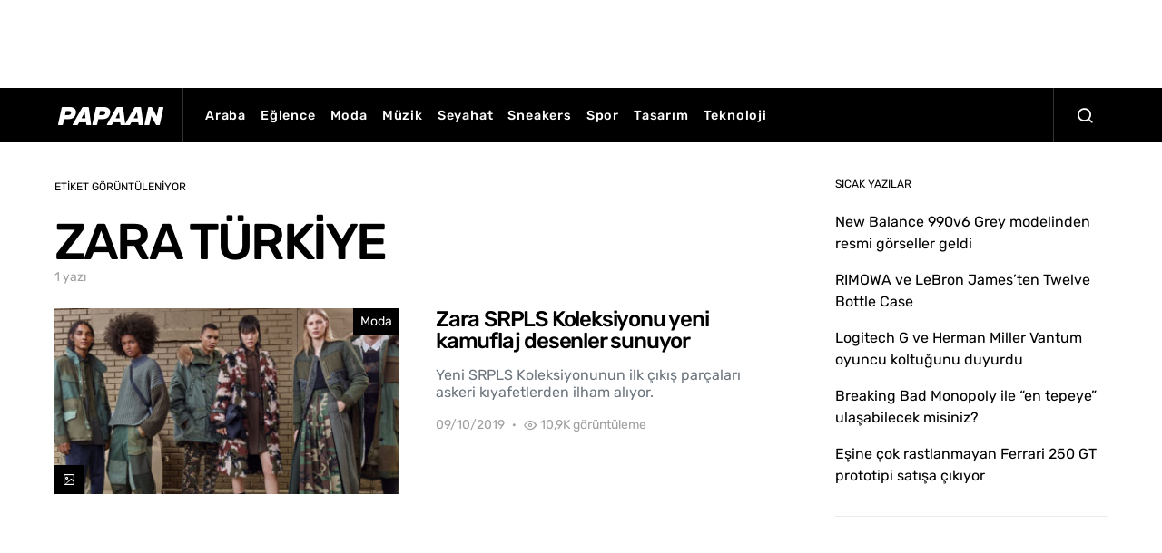

--- FILE ---
content_type: text/html; charset=UTF-8
request_url: https://papaan.com/etiket/zara-turkiye/
body_size: 11798
content:
<!doctype html><html lang="tr" class="wf-loading"><head><style>img.lazy{min-height:1px}</style><link href="https://papaan.com/wp-content/plugins/w3-total-cache/pub/js/lazyload.min.js" as="script"><meta charset="UTF-8"><meta name="viewport" content="width=device-width, initial-scale=1"><link rel="profile" href="http://gmpg.org/xfn/11"><meta name='robots' content='index, follow, max-image-preview:large, max-snippet:-1, max-video-preview:-1' /><link media="all" href="https://papaan.com/wp-content/cache/autoptimize/css/autoptimize_f53f4956e7a8e43159843e9003bbba9e.css" rel="stylesheet"><link media="screen" href="https://papaan.com/wp-content/cache/autoptimize/css/autoptimize_4773cc3f2db0f7eeb0d9cf763ae5f363.css" rel="stylesheet"><title>Güncel ve popüler ZARA TÜRKİYE yazıları ve haberleri - PAPAAN</title><meta name="description" content="PAPAAN.com&#039;da güncel ve popüler ZARA TÜRKİYE hakkındaki yazılara ulaşın." /><link rel="canonical" href="https://papaan.com/etiket/zara-turkiye/" /><meta property="og:locale" content="tr_TR" /><meta property="og:type" content="article" /><meta property="og:title" content="Güncel ve popüler ZARA TÜRKİYE yazıları ve haberleri - PAPAAN" /><meta property="og:description" content="PAPAAN.com&#039;da güncel ve popüler ZARA TÜRKİYE hakkındaki yazılara ulaşın." /><meta property="og:url" content="https://papaan.com/etiket/zara-turkiye/" /><meta property="og:site_name" content="PAPAAN" /><meta name="twitter:card" content="summary_large_image" /><meta name="twitter:site" content="@papaancom" /> <script type="application/ld+json" class="yoast-schema-graph">{"@context":"https://schema.org","@graph":[{"@type":"CollectionPage","@id":"https://papaan.com/etiket/zara-turkiye/","url":"https://papaan.com/etiket/zara-turkiye/","name":"Güncel ve popüler ZARA TÜRKİYE yazıları ve haberleri - PAPAAN","isPartOf":{"@id":"https://papaan.com/#website"},"primaryImageOfPage":{"@id":"https://papaan.com/etiket/zara-turkiye/#primaryimage"},"image":{"@id":"https://papaan.com/etiket/zara-turkiye/#primaryimage"},"thumbnailUrl":"https://papaan.com/wp-content/uploads/2019/10/zara-srpls-cllctn-03-drop-01-header.jpg","description":"PAPAAN.com'da güncel ve popüler ZARA TÜRKİYE hakkındaki yazılara ulaşın.","breadcrumb":{"@id":"https://papaan.com/etiket/zara-turkiye/#breadcrumb"},"inLanguage":"tr"},{"@type":"ImageObject","inLanguage":"tr","@id":"https://papaan.com/etiket/zara-turkiye/#primaryimage","url":"https://papaan.com/wp-content/uploads/2019/10/zara-srpls-cllctn-03-drop-01-header.jpg","contentUrl":"https://papaan.com/wp-content/uploads/2019/10/zara-srpls-cllctn-03-drop-01-header.jpg","width":1200,"height":675},{"@type":"BreadcrumbList","@id":"https://papaan.com/etiket/zara-turkiye/#breadcrumb","itemListElement":[{"@type":"ListItem","position":1,"name":"Home","item":"https://papaan.com/"},{"@type":"ListItem","position":2,"name":"ZARA TÜRKİYE"}]},{"@type":"WebSite","@id":"https://papaan.com/#website","url":"https://papaan.com/","name":"PAPAAN","description":"İlgimizi &ccedil;eken haberlerden sizi de haberdar ediyoruz.","publisher":{"@id":"https://papaan.com/#organization"},"potentialAction":[{"@type":"SearchAction","target":{"@type":"EntryPoint","urlTemplate":"https://papaan.com/?s={search_term_string}"},"query-input":{"@type":"PropertyValueSpecification","valueRequired":true,"valueName":"search_term_string"}}],"inLanguage":"tr"},{"@type":"Organization","@id":"https://papaan.com/#organization","name":"PAPAAN","url":"https://papaan.com/","logo":{"@type":"ImageObject","inLanguage":"tr","@id":"https://papaan.com/#/schema/logo/image/","url":"https://papaan.com/wp-content/uploads/2020/02/papaan-favicon-20.jpg","contentUrl":"https://papaan.com/wp-content/uploads/2020/02/papaan-favicon-20.jpg","width":512,"height":512,"caption":"PAPAAN"},"image":{"@id":"https://papaan.com/#/schema/logo/image/"},"sameAs":["https://www.facebook.com/papaantr","https://x.com/papaancom","https://www.instagram.com/papaancom","https://www.linkedin.com/company/papaan","https://www.pinterest.com/papaancom"]}]}</script> <link rel='dns-prefetch' href='//pagead2.googlesyndication.com' /><link rel='dns-prefetch' href='//www.googletagmanager.com' /><link rel="alternate" type="application/rss+xml" title="PAPAAN &raquo; akışı" href="https://papaan.com/feed/" /><link rel="alternate" type="application/rss+xml" title="PAPAAN &raquo; yorum akışı" href="https://papaan.com/comments/feed/" /><link rel="alternate" type="application/rss+xml" title="PAPAAN &raquo; ZARA TÜRKİYE etiket akışı" href="https://papaan.com/etiket/zara-turkiye/feed/" /> <script type="text/javascript">window._wpemojiSettings = {"baseUrl":"https:\/\/s.w.org\/images\/core\/emoji\/16.0.1\/72x72\/","ext":".png","svgUrl":"https:\/\/s.w.org\/images\/core\/emoji\/16.0.1\/svg\/","svgExt":".svg","source":{"concatemoji":"https:\/\/papaan.com\/wp-includes\/js\/wp-emoji-release.min.js?ver=6.8.3"}};
/*! This file is auto-generated */
!function(s,n){var o,i,e;function c(e){try{var t={supportTests:e,timestamp:(new Date).valueOf()};sessionStorage.setItem(o,JSON.stringify(t))}catch(e){}}function p(e,t,n){e.clearRect(0,0,e.canvas.width,e.canvas.height),e.fillText(t,0,0);var t=new Uint32Array(e.getImageData(0,0,e.canvas.width,e.canvas.height).data),a=(e.clearRect(0,0,e.canvas.width,e.canvas.height),e.fillText(n,0,0),new Uint32Array(e.getImageData(0,0,e.canvas.width,e.canvas.height).data));return t.every(function(e,t){return e===a[t]})}function u(e,t){e.clearRect(0,0,e.canvas.width,e.canvas.height),e.fillText(t,0,0);for(var n=e.getImageData(16,16,1,1),a=0;a<n.data.length;a++)if(0!==n.data[a])return!1;return!0}function f(e,t,n,a){switch(t){case"flag":return n(e,"\ud83c\udff3\ufe0f\u200d\u26a7\ufe0f","\ud83c\udff3\ufe0f\u200b\u26a7\ufe0f")?!1:!n(e,"\ud83c\udde8\ud83c\uddf6","\ud83c\udde8\u200b\ud83c\uddf6")&&!n(e,"\ud83c\udff4\udb40\udc67\udb40\udc62\udb40\udc65\udb40\udc6e\udb40\udc67\udb40\udc7f","\ud83c\udff4\u200b\udb40\udc67\u200b\udb40\udc62\u200b\udb40\udc65\u200b\udb40\udc6e\u200b\udb40\udc67\u200b\udb40\udc7f");case"emoji":return!a(e,"\ud83e\udedf")}return!1}function g(e,t,n,a){var r="undefined"!=typeof WorkerGlobalScope&&self instanceof WorkerGlobalScope?new OffscreenCanvas(300,150):s.createElement("canvas"),o=r.getContext("2d",{willReadFrequently:!0}),i=(o.textBaseline="top",o.font="600 32px Arial",{});return e.forEach(function(e){i[e]=t(o,e,n,a)}),i}function t(e){var t=s.createElement("script");t.src=e,t.defer=!0,s.head.appendChild(t)}"undefined"!=typeof Promise&&(o="wpEmojiSettingsSupports",i=["flag","emoji"],n.supports={everything:!0,everythingExceptFlag:!0},e=new Promise(function(e){s.addEventListener("DOMContentLoaded",e,{once:!0})}),new Promise(function(t){var n=function(){try{var e=JSON.parse(sessionStorage.getItem(o));if("object"==typeof e&&"number"==typeof e.timestamp&&(new Date).valueOf()<e.timestamp+604800&&"object"==typeof e.supportTests)return e.supportTests}catch(e){}return null}();if(!n){if("undefined"!=typeof Worker&&"undefined"!=typeof OffscreenCanvas&&"undefined"!=typeof URL&&URL.createObjectURL&&"undefined"!=typeof Blob)try{var e="postMessage("+g.toString()+"("+[JSON.stringify(i),f.toString(),p.toString(),u.toString()].join(",")+"));",a=new Blob([e],{type:"text/javascript"}),r=new Worker(URL.createObjectURL(a),{name:"wpTestEmojiSupports"});return void(r.onmessage=function(e){c(n=e.data),r.terminate(),t(n)})}catch(e){}c(n=g(i,f,p,u))}t(n)}).then(function(e){for(var t in e)n.supports[t]=e[t],n.supports.everything=n.supports.everything&&n.supports[t],"flag"!==t&&(n.supports.everythingExceptFlag=n.supports.everythingExceptFlag&&n.supports[t]);n.supports.everythingExceptFlag=n.supports.everythingExceptFlag&&!n.supports.flag,n.DOMReady=!1,n.readyCallback=function(){n.DOMReady=!0}}).then(function(){return e}).then(function(){var e;n.supports.everything||(n.readyCallback(),(e=n.source||{}).concatemoji?t(e.concatemoji):e.wpemoji&&e.twemoji&&(t(e.twemoji),t(e.wpemoji)))}))}((window,document),window._wpemojiSettings);</script> <link rel='stylesheet' id='dashicons-css' href='https://papaan.com/wp-includes/css/dashicons.min.css?ver=6.8.3' type='text/css' media='all' /><link rel='alternate stylesheet' id='powerkit-icons-css' href='https://papaan.com/wp-content/plugins/powerkit/assets/fonts/powerkit-icons.woff?ver=3.0.3' type='text/css' as='font' type='font/wof' crossorigin /><link rel='stylesheet' id='admin-bar-css' href='https://papaan.com/wp-includes/css/admin-bar.min.css?ver=6.8.3' type='text/css' media='all' /> <script type="text/javascript" id="jquery-core-js-extra">var csco_mega_menu = {"rest_url":"https:\/\/papaan.com\/wp-json\/csco\/v1\/menu-posts"};</script> <script type="text/javascript" src="https://papaan.com/wp-includes/js/jquery/jquery.min.js?ver=3.7.1" id="jquery-core-js"></script> <script type="text/javascript" src="//pagead2.googlesyndication.com/pagead/js/adsbygoogle.js?ver=6.8.3" id="csco_adsense-js"></script> <link rel="https://api.w.org/" href="https://papaan.com/wp-json/" /><link rel="alternate" title="JSON" type="application/json" href="https://papaan.com/wp-json/wp/v2/tags/607" /><link rel="EditURI" type="application/rsd+xml" title="RSD" href="https://papaan.com/xmlrpc.php?rsd" /> <script type="text/javascript">var ajaxurl = "https://papaan.com/wp-admin/admin-ajax.php";</script><meta name="generator" content="Site Kit by Google 1.167.0" /> <script async src="https://www.googletagmanager.com/gtag/js?id=UA-134854522-1"></script> <script>window.dataLayer = window.dataLayer || [];
  function gtag(){dataLayer.push(arguments);}
  gtag('js', new Date());

  gtag('config', 'UA-134854522-1');</script> <meta name="p:domain_verify" content="9e3ff493ec8148a069b501ad495114c7"/><meta name="verify-admitad" content="f0bae3f568" /> <script data-ad-client="ca-pub-4491556994194516" async src="https://pagead2.googlesyndication.com/pagead/js/adsbygoogle.js"></script> <script data-ad-client="ca-pub-4491556994194516" async src="https://pagead2.googlesyndication.com/pagead/js/adsbygoogle.js"></script><script data-ad-client="ca-pub-4491556994194516" async src="https://pagead2.googlesyndication.com/pagead/js/adsbygoogle.js"></script> <script>document.documentElement.className = document.documentElement.className.replace('no-js', 'js');</script> <meta name="google-adsense-platform-account" content="ca-host-pub-2644536267352236"><meta name="google-adsense-platform-domain" content="sitekit.withgoogle.com">  <script type="text/javascript" async="async" src="https://pagead2.googlesyndication.com/pagead/js/adsbygoogle.js?client=ca-pub-2712589800703563&amp;host=ca-host-pub-2644536267352236" crossorigin="anonymous"></script> <link rel="icon" href="https://papaan.com/wp-content/uploads/2020/04/cropped-papaan-favicon-0420-32x32.png" sizes="32x32" /><link rel="icon" href="https://papaan.com/wp-content/uploads/2020/04/cropped-papaan-favicon-0420-192x192.png" sizes="192x192" /><link rel="apple-touch-icon" href="https://papaan.com/wp-content/uploads/2020/04/cropped-papaan-favicon-0420-180x180.png" /><meta name="msapplication-TileImage" content="https://papaan.com/wp-content/uploads/2020/04/cropped-papaan-favicon-0420-270x270.png" /></head><body class="archive tag tag-zara-turkiye tag-607 wp-embed-responsive wp-theme-spotlight header-default navbar-sticky-enabled sticky-sidebar-enabled stick-to-bottom block-align-enabled"><div class="site-overlay"></div><div class="offcanvas"><div class="offcanvas-header cs-bg-navbar-dark"><nav class="navbar navbar-offcanvas"> <a class="navbar-brand" href="https://papaan.com/" rel="home"> <img data-src="https://papaan.com/wp-content/uploads/2020/04/logo-papaan-0420.png"  alt="PAPAAN"  data-srcset="https://papaan.com/wp-content/uploads/2020/04/logo-papaan-0420.png 1x, https://papaan.com/wp-content/uploads/2020/04/logo-papaan-0420@2x.png 2x"  src="[data-uri]" class="lazyload" style="--smush-placeholder-width: 125px; --smush-placeholder-aspect-ratio: 125/20;"> </a> <button type="button" class="toggle-offcanvas button-round"> <i class="cs-icon cs-icon-x"></i> </button></nav></div><aside class="offcanvas-sidebar"><div class="offcanvas-inner"><div class="widget widget_nav_menu cs-d-lg-none"><div class="menu-papaan-main-container"><ul id="menu-papaan-main" class="menu"><li id="menu-item-721" class="menu-item menu-item-type-taxonomy menu-item-object-category menu-item-721"><a href="https://papaan.com/kategori/araba/">Araba</a></li><li id="menu-item-722" class="menu-item menu-item-type-taxonomy menu-item-object-category menu-item-722"><a href="https://papaan.com/kategori/eglence/">Eğlence</a></li><li id="menu-item-723" class="menu-item menu-item-type-taxonomy menu-item-object-category menu-item-723"><a href="https://papaan.com/kategori/moda/">Moda</a></li><li id="menu-item-724" class="menu-item menu-item-type-taxonomy menu-item-object-category menu-item-724"><a href="https://papaan.com/kategori/muzik/">Müzik</a></li><li id="menu-item-725" class="menu-item menu-item-type-taxonomy menu-item-object-category menu-item-725"><a href="https://papaan.com/kategori/seyahat/">Seyahat</a></li><li id="menu-item-726" class="menu-item menu-item-type-taxonomy menu-item-object-category menu-item-726"><a href="https://papaan.com/kategori/sneakers/">Sneakers</a></li><li id="menu-item-727" class="menu-item menu-item-type-taxonomy menu-item-object-category menu-item-727"><a href="https://papaan.com/kategori/spor/">Spor</a></li><li id="menu-item-728" class="menu-item menu-item-type-taxonomy menu-item-object-category menu-item-728"><a href="https://papaan.com/kategori/tasarim/">Tasarım</a></li><li id="menu-item-729" class="menu-item menu-item-type-taxonomy menu-item-object-category menu-item-729"><a href="https://papaan.com/kategori/teknoloji/">Teknoloji</a></li></ul></div></div><div class="widget powerkit_social_links_widget-4 powerkit_social_links_widget"><div class="widget-body"><h5 class="title-block title-widget">TAKİP ET, HABERLERİ KAÇIRMA</h5><div class="pk-social-links-wrap  pk-social-links-template-vertical pk-social-links-align-default pk-social-links-scheme-light pk-social-links-scheme-light-bg pk-social-links-titles-enabled pk-social-links-counts-enabled pk-social-links-labels-disabled pk-social-links-mode-php pk-social-links-mode-rest"><div class="pk-social-links-items"><div class="pk-social-links-item pk-social-links-facebook  pk-social-links-no-count" data-id="facebook"> <a href="https://facebook.com/papaantr" class="pk-social-links-link" target="_blank" rel="nofollow noopener" aria-label="Facebook"> <i class="pk-social-links-icon pk-icon pk-icon-facebook"></i> <span class="pk-social-links-title pk-font-heading">Facebook</span> <span class="pk-social-links-count pk-font-secondary">0</span> </a></div><div class="pk-social-links-item pk-social-links-twitter  pk-social-links-no-count" data-id="twitter"> <a href="https://twitter.com/papaancom" class="pk-social-links-link" target="_blank" rel="nofollow noopener" aria-label="Twitter"> <i class="pk-social-links-icon pk-icon pk-icon-twitter"></i> <span class="pk-social-links-title pk-font-heading">Twitter</span> <span class="pk-social-links-count pk-font-secondary">0</span> </a></div><div class="pk-social-links-item pk-social-links-instagram  pk-social-links-no-count" data-id="instagram"> <a href="https://www.instagram.com/papaancom" class="pk-social-links-link" target="_blank" rel="nofollow noopener" aria-label="Instagram"> <i class="pk-social-links-icon pk-icon pk-icon-instagram"></i> <span class="pk-social-links-title pk-font-heading">Instagram</span> <span class="pk-social-links-count pk-font-secondary">0</span> </a></div></div></div></div></div></div></aside></div><div id="page" class="site"><div class="site-inner"><section class="cs-custom-content cs-custom-content-header-before"><center> <script async src="https://pagead2.googlesyndication.com/pagead/js/adsbygoogle.js"></script>  <ins class="adsbygoogle"
 style="display:inline-block;width:728px;height:90px"
 data-ad-client="ca-pub-2712589800703563"
 data-ad-slot="7055243225"></ins> <script>(adsbygoogle = window.adsbygoogle || []).push({});</script> </center></section><header id="masthead" class="site-header"><nav class="navbar navbar-primary"><div class="navbar-wrap  cs-bg-navbar-dark"><div class="navbar-container"><div class="navbar-content"> <button type="button" class="navbar-toggle-offcanvas toggle-offcanvas toggle-offcanvas-hide"> <i class="cs-icon cs-icon-menu"></i> </button> <a class="navbar-brand" href="https://papaan.com/" rel="home"> <img data-src="https://papaan.com/wp-content/uploads/2020/04/logo-papaan-0420.png"  alt="PAPAAN"  data-srcset="https://papaan.com/wp-content/uploads/2020/04/logo-papaan-0420.png 1x, https://papaan.com/wp-content/uploads/2020/04/logo-papaan-0420@2x.png 2x"  src="[data-uri]" class="lazyload" style="--smush-placeholder-width: 125px; --smush-placeholder-aspect-ratio: 125/20;"> </a><ul id="menu-papaan-main-1" class="navbar-nav  cs-navbar-nav-submenu-dark"><li class="menu-item menu-item-type-taxonomy menu-item-object-category menu-item-721"><a href="https://papaan.com/kategori/araba/">Araba</a></li><li class="menu-item menu-item-type-taxonomy menu-item-object-category menu-item-722"><a href="https://papaan.com/kategori/eglence/">Eğlence</a></li><li class="menu-item menu-item-type-taxonomy menu-item-object-category menu-item-723"><a href="https://papaan.com/kategori/moda/">Moda</a></li><li class="menu-item menu-item-type-taxonomy menu-item-object-category menu-item-724"><a href="https://papaan.com/kategori/muzik/">Müzik</a></li><li class="menu-item menu-item-type-taxonomy menu-item-object-category menu-item-725"><a href="https://papaan.com/kategori/seyahat/">Seyahat</a></li><li class="menu-item menu-item-type-taxonomy menu-item-object-category menu-item-726"><a href="https://papaan.com/kategori/sneakers/">Sneakers</a></li><li class="menu-item menu-item-type-taxonomy menu-item-object-category menu-item-727"><a href="https://papaan.com/kategori/spor/">Spor</a></li><li class="menu-item menu-item-type-taxonomy menu-item-object-category menu-item-728"><a href="https://papaan.com/kategori/tasarim/">Tasarım</a></li><li class="menu-item menu-item-type-taxonomy menu-item-object-category menu-item-729"><a href="https://papaan.com/kategori/teknoloji/">Teknoloji</a></li></ul> <button type="button" class="navbar-toggle-search toggle-search"> <i class="cs-icon cs-icon-search"></i> </button></div></div></div><div class="site-search" id="search"><div class="cs-container"><div class="search-form-wrap"><form role="search" method="get" class="search-form" action="https://papaan.com/"> <label class="sr-only">Bunun için arama yap:</label><div class="cs-input-group"> <input type="search" value="" name="s" data-swplive="true" data-swpengine="default" data-swpconfig="default" class="search-field" placeholder="Arama başlığınızı yazın" required> <button type="submit" class="search-submit">Ara</button></div></form> <span class="search-close"></span></div></div></div></nav></header><div class="site-content sidebar-enabled sidebar-right post-sidebar-disabled"><div class="cs-container"><div id="content" class="main-content"><div id="primary" class="content-area"><main id="main" class="site-main"><header class="page-header "><p class="page-subtitle title-block">Etiket Görüntüleniyor</p><h1 class="page-title">ZARA TÜRKİYE</h1><div class="archive-count"> 1 yazı</div></header><div class="post-archive"><div class="archive-wrap"><div class="archive-main"><article class="layout-list post-2272 post type-post status-publish format-gallery has-post-thumbnail category-moda tag-zara tag-zara-srpls tag-zara-srpls-cllctn-03-drp-01 tag-zara-srpls-collection tag-zara-turkiye post_format-post-format-gallery"><div class="post-outer"> <a class="post-link" href="https://papaan.com/moda/zara-srpls-koleksiyonu-yeni-kamuflaj-desenler-sunuyor/"></a><div class="post-inner entry-thumbnail"><div class="cs-overlay cs-overlay-simple cs-overlay-ratio cs-ratio-landscape cs-bg-dark"><div class="cs-overlay-background"> <img width="380" height="200" src="data:image/svg+xml,%3Csvg%20xmlns='http://www.w3.org/2000/svg'%20viewBox='0%200%20380%20200'%3E%3C/svg%3E" data-src="https://papaan.com/wp-content/uploads/2019/10/zara-srpls-cllctn-03-drop-01-header-380x200.jpg" class="attachment-csco-thumbnail size-csco-thumbnail wp-post-image lazy" alt="" decoding="async" fetchpriority="high" data-srcset="https://papaan.com/wp-content/uploads/2019/10/zara-srpls-cllctn-03-drop-01-header-380x200.jpg 380w, https://papaan.com/wp-content/uploads/2019/10/zara-srpls-cllctn-03-drop-01-header-760x400.jpg 760w" data-sizes="(max-width: 380px) 100vw, 380px" /></div><div class="cs-overlay-content"><div class="meta-category"><ul class="post-categories"><li><a href="https://papaan.com/kategori/moda/" rel="category tag">Moda</a></li></ul></div> <span class="post-format-icon"> <a class="cs-format-gallery" href="https://papaan.com/moda/zara-srpls-koleksiyonu-yeni-kamuflaj-desenler-sunuyor/"> </a> </span></div></div></div><div class="post-inner entry-inner"><div class="entry-data"><header class="entry-header"><h2 class="entry-title">Zara SRPLS Koleksiyonu yeni kamuflaj desenler sunuyor</h2></header><div class="entry-excerpt"> Yeni SRPLS Koleksiyonunun ilk çıkış parçaları askeri kıyafetlerden ilham alıyor.</div><ul class="post-meta"><li class="meta-date">09/10/2019</li><li class="meta-views"><i class="cs-icon cs-icon-eye"></i>10,9K görüntüleme</li></ul></div></div></div></article></div></div></div></main></div><aside id="secondary" class="widget-area sidebar-area"><div class="sidebar sidebar-1"><div class="widget recent-posts-4 widget_recent_entries"><h5 class="title-block title-widget">SICAK YAZILAR</h5><ul><li> <a href="https://papaan.com/sneakers/new-balance-990v6-grey-modelinden-resmi-gorseller-geldi/">New Balance 990v6 Grey modelinden resmi görseller geldi</a></li><li> <a href="https://papaan.com/tasarim/rimowa-ve-lebron-james-twelve-bottle-case/">RIMOWA ve LeBron James&#8217;ten Twelve Bottle Case</a></li><li> <a href="https://papaan.com/tasarim/logitech-g-ve-herman-miller-vantum-oyuncu-koltugunu-duyurdu/">Logitech G  ve Herman Miller Vantum oyuncu koltuğunu duyurdu</a></li><li> <a href="https://papaan.com/eglence/breaking-bad-monopoly-ile-en-tepeye-ulasabilecek-misiniz/">Breaking Bad Monopoly ile &#8220;en tepeye&#8221; ulaşabilecek misiniz?</a></li><li> <a href="https://papaan.com/araba/esine-cok-rastlanmayan-ferrari-250-gt-prototipi-satisa-cikiyor/">Eşine çok rastlanmayan Ferrari 250 GT prototipi satışa çıkıyor</a></li></ul></div><div class="widget_text widget custom_html-3 widget_custom_html"><div class="textwidget custom-html-widget"><center> <script async src="https://pagead2.googlesyndication.com/pagead/js/adsbygoogle.js"></script>  <ins class="adsbygoogle"
 style="display:inline-block;width:300px;height:250px"
 data-ad-client="ca-pub-2712589800703563"
 data-ad-slot="1670919524"></ins> <script>(adsbygoogle = window.adsbygoogle || []).push({});</script> </center></div></div><div class="widget powerkit_opt_in_subscription_widget-3 powerkit_opt_in_subscription_widget"><div class="widget-body"><div class="pk-subscribe-form-wrap pk-subscribe-form-widget" data-service="mailchimp"><div class="pk-subscribe-container "><div class="pk-subscribe-data"><h5 class="title-block title-widget">HABER BÜLTENİNE ABONE OL</h5><form method="post" class="subscription"> <input type="hidden" name="service" value="mailchimp"> <input type="hidden" name="list_id" value="0703749813"><div class="pk-input-group"> <input type="text" name="EMAIL" class="email form-control" placeholder="Eposta adresinizi girin"> <button class="pk-subscribe-submit" type="submit">Abone Ol</button></div> <input type="hidden" name="_wp_http_referer" value="/etiket/zara-turkiye/" /></form></div></div></div></div></div><div class="widget_text widget custom_html-4 widget_custom_html"><div class="textwidget custom-html-widget"><center> <script async src="https://pagead2.googlesyndication.com/pagead/js/adsbygoogle.js"></script>  <ins class="adsbygoogle"
 style="display:inline-block;width:300px;height:600px"
 data-ad-client="ca-pub-2712589800703563"
 data-ad-slot="2037094492"></ins> <script>(adsbygoogle = window.adsbygoogle || []).push({});</script> </center></div></div></div><div class="sidebar sidebar-2"></div></aside></div></div></div><div class="section-footer-posts"><div class="cs-container"><div class="cs-footer-posts-wrap"><div class="cs-footer-posts cs-featured-posts cs-featured-type-4"><article class="layout-featured-grid post-4934 post type-post status-publish format-standard has-post-thumbnail category-sneakers tag-new-balance tag-new-balance-990 tag-new-balance-990-v6 tag-new-balance-turkiye tag-sneaker-haberleri tag-sneakers"><div class="post-wrap"><div class="post-outer"> <a class="post-link" href="https://papaan.com/sneakers/new-balance-990v6-grey-modelinden-resmi-gorseller-geldi/"></a><div class="post-inner entry-thumbnail"><div class="cs-overlay cs-overlay-simple cs-overlay-ratio cs-ratio-landscape cs-bg-dark"><div class="cs-overlay-background"> <img width="260" height="140" data-src="https://papaan.com/wp-content/uploads/2022/10/new-balance-990v6-grey-m990gl6-launch-info-3-260x140.jpg" class="attachment-csco-thumbnail-alternative size-csco-thumbnail-alternative wp-post-image lazyload" alt="" decoding="async" data-srcset="https://papaan.com/wp-content/uploads/2022/10/new-balance-990v6-grey-m990gl6-launch-info-3-260x140.jpg 260w, https://papaan.com/wp-content/uploads/2022/10/new-balance-990v6-grey-m990gl6-launch-info-3-300x160.jpg 300w, https://papaan.com/wp-content/uploads/2022/10/new-balance-990v6-grey-m990gl6-launch-info-3-800x430.jpg 800w, https://papaan.com/wp-content/uploads/2022/10/new-balance-990v6-grey-m990gl6-launch-info-3-560x300.jpg 560w, https://papaan.com/wp-content/uploads/2022/10/new-balance-990v6-grey-m990gl6-launch-info-3-1160x620.jpg 1160w, https://papaan.com/wp-content/uploads/2022/10/new-balance-990v6-grey-m990gl6-launch-info-3-600x320.jpg 600w, https://papaan.com/wp-content/uploads/2022/10/new-balance-990v6-grey-m990gl6-launch-info-3-520x280.jpg 520w, https://papaan.com/wp-content/uploads/2022/10/new-balance-990v6-grey-m990gl6-launch-info-3-1120x600.jpg 1120w" data-sizes="(max-width: 260px) 100vw, 260px" src="[data-uri]" style="--smush-placeholder-width: 260px; --smush-placeholder-aspect-ratio: 260/140;" /></div><div class="cs-overlay-content"><div class="meta-category"><ul class="post-categories"><li><a href="https://papaan.com/kategori/sneakers/" rel="category tag">Sneakers</a></li></ul></div></div></div></div><div class="post-inner entry-inner entry-data"><header class="entry-header"><h2 class="entry-title">New Balance 990v6 Grey modelinden resmi görseller geldi</h2></header><div class="entry-excerpt"> 40 yıl önceki piyasaya çıkışından sonra New Balance 990 çeşitli görünümler gördü.&hellip;</div><ul class="post-meta"><li class="meta-author"><span class="author"><a class="url fn n" href="https://papaan.com/author/admin/" title="View all posts by PAPAAN">PAPAAN</a></span></li><li class="meta-date">17/10/2022</li><li class="meta-comments"><i class="cs-icon cs-icon-message-square"></i><a href="https://papaan.com/sneakers/new-balance-990v6-grey-modelinden-resmi-gorseller-geldi/#respond" class="comments-link" >Henüz yorum yok</a></li><li class="meta-views"><i class="cs-icon cs-icon-eye"></i>31,9K görüntüleme</li><li class="meta-reading-time"><i class="cs-icon cs-icon-watch"></i>1 dakikalık okuma</li></ul></div></div></div></article><article class="layout-featured-grid post-4929 post type-post status-publish format-standard has-post-thumbnail category-eglence category-moda category-seyahat category-spor category-tasarim category-yeme-icme tag-lebron-james tag-rimowa tag-rimowa-bavul tag-rimowa-turkiye tag-rimowa-twelve-bottle-case tag-tasarim"><div class="post-wrap"><div class="post-outer"> <a class="post-link" href="https://papaan.com/tasarim/rimowa-ve-lebron-james-twelve-bottle-case/"></a><div class="post-inner entry-thumbnail"><div class="cs-overlay cs-overlay-simple cs-overlay-ratio cs-ratio-landscape cs-bg-dark"><div class="cs-overlay-background"> <img width="260" height="140" data-src="https://papaan.com/wp-content/uploads/2022/10/lebron-james-rimowa-12-bottle-wine-case-260x140.jpg" class="attachment-csco-thumbnail-alternative size-csco-thumbnail-alternative wp-post-image lazyload" alt="" decoding="async" data-srcset="https://papaan.com/wp-content/uploads/2022/10/lebron-james-rimowa-12-bottle-wine-case-260x140.jpg 260w, https://papaan.com/wp-content/uploads/2022/10/lebron-james-rimowa-12-bottle-wine-case-300x160.jpg 300w, https://papaan.com/wp-content/uploads/2022/10/lebron-james-rimowa-12-bottle-wine-case-800x430.jpg 800w, https://papaan.com/wp-content/uploads/2022/10/lebron-james-rimowa-12-bottle-wine-case-560x300.jpg 560w, https://papaan.com/wp-content/uploads/2022/10/lebron-james-rimowa-12-bottle-wine-case-1160x620.jpg 1160w, https://papaan.com/wp-content/uploads/2022/10/lebron-james-rimowa-12-bottle-wine-case-600x320.jpg 600w, https://papaan.com/wp-content/uploads/2022/10/lebron-james-rimowa-12-bottle-wine-case-520x280.jpg 520w, https://papaan.com/wp-content/uploads/2022/10/lebron-james-rimowa-12-bottle-wine-case-1120x600.jpg 1120w" data-sizes="(max-width: 260px) 100vw, 260px" src="[data-uri]" style="--smush-placeholder-width: 260px; --smush-placeholder-aspect-ratio: 260/140;" /></div><div class="cs-overlay-content"><div class="meta-category"><ul class="post-categories"><li><a href="https://papaan.com/kategori/eglence/" rel="category tag">Eğlence</a></li><li><a href="https://papaan.com/kategori/moda/" rel="category tag">Moda</a></li><li><a href="https://papaan.com/kategori/seyahat/" rel="category tag">Seyahat</a></li><li><a href="https://papaan.com/kategori/spor/" rel="category tag">Spor</a></li><li><a href="https://papaan.com/kategori/tasarim/" rel="category tag">Tasarım</a></li><li><a href="https://papaan.com/kategori/yeme-icme/" rel="category tag">Yeme &amp; İçme</a></li></ul></div></div></div></div><div class="post-inner entry-inner entry-data"><header class="entry-header"><h2 class="entry-title">RIMOWA ve LeBron James&#8217;ten Twelve Bottle Case</h2></header><div class="entry-excerpt"> Tüm zamanların en iyi NBA oyuncularından biri olmasının ötesinde, LeBron James aynı&hellip;</div><ul class="post-meta"><li class="meta-author"><span class="author"><a class="url fn n" href="https://papaan.com/author/admin/" title="View all posts by PAPAAN">PAPAAN</a></span></li><li class="meta-date">16/10/2022</li><li class="meta-comments"><i class="cs-icon cs-icon-message-square"></i><a href="https://papaan.com/tasarim/rimowa-ve-lebron-james-twelve-bottle-case/#respond" class="comments-link" >Henüz yorum yok</a></li><li class="meta-views"><i class="cs-icon cs-icon-eye"></i>21,5K görüntüleme</li><li class="meta-reading-time"><i class="cs-icon cs-icon-watch"></i>1 dakikalık okuma</li></ul></div></div></div></article><article class="layout-featured-grid post-4916 post type-post status-publish format-standard has-post-thumbnail category-tasarim tag-herman-miller tag-logitech tag-logitech-g tag-oyuncu-koltugu tag-tasarim"><div class="post-wrap"><div class="post-outer"> <a class="post-link" href="https://papaan.com/tasarim/logitech-g-ve-herman-miller-vantum-oyuncu-koltugunu-duyurdu/"></a><div class="post-inner entry-thumbnail"><div class="cs-overlay cs-overlay-simple cs-overlay-ratio cs-ratio-landscape cs-bg-dark"><div class="cs-overlay-background"> <img width="260" height="140" data-src="https://papaan.com/wp-content/uploads/2022/10/Logitech-G-Herman-Miller-Vantum-Gaming-Chair-5-260x140.jpg" class="attachment-csco-thumbnail-alternative size-csco-thumbnail-alternative wp-post-image lazyload" alt="" decoding="async" data-srcset="https://papaan.com/wp-content/uploads/2022/10/Logitech-G-Herman-Miller-Vantum-Gaming-Chair-5-260x140.jpg 260w, https://papaan.com/wp-content/uploads/2022/10/Logitech-G-Herman-Miller-Vantum-Gaming-Chair-5-300x160.jpg 300w, https://papaan.com/wp-content/uploads/2022/10/Logitech-G-Herman-Miller-Vantum-Gaming-Chair-5-800x430.jpg 800w, https://papaan.com/wp-content/uploads/2022/10/Logitech-G-Herman-Miller-Vantum-Gaming-Chair-5-560x300.jpg 560w, https://papaan.com/wp-content/uploads/2022/10/Logitech-G-Herman-Miller-Vantum-Gaming-Chair-5-1160x620.jpg 1160w, https://papaan.com/wp-content/uploads/2022/10/Logitech-G-Herman-Miller-Vantum-Gaming-Chair-5-600x320.jpg 600w, https://papaan.com/wp-content/uploads/2022/10/Logitech-G-Herman-Miller-Vantum-Gaming-Chair-5-520x280.jpg 520w, https://papaan.com/wp-content/uploads/2022/10/Logitech-G-Herman-Miller-Vantum-Gaming-Chair-5-1120x600.jpg 1120w" data-sizes="(max-width: 260px) 100vw, 260px" src="[data-uri]" style="--smush-placeholder-width: 260px; --smush-placeholder-aspect-ratio: 260/140;" /></div><div class="cs-overlay-content"><div class="meta-category"><ul class="post-categories"><li><a href="https://papaan.com/kategori/tasarim/" rel="category tag">Tasarım</a></li></ul></div></div></div></div><div class="post-inner entry-inner entry-data"><header class="entry-header"><h2 class="entry-title">Logitech G  ve Herman Miller Vantum oyuncu koltuğunu duyurdu</h2></header><div class="entry-excerpt"> HAY ile yaptığı işbirliğinin ardından Herman Miller, Logitech&#8217;in Logitech G oyun&hellip;</div><ul class="post-meta"><li class="meta-author"><span class="author"><a class="url fn n" href="https://papaan.com/author/admin/" title="View all posts by PAPAAN">PAPAAN</a></span></li><li class="meta-date">16/10/2022</li><li class="meta-comments"><i class="cs-icon cs-icon-message-square"></i><a href="https://papaan.com/tasarim/logitech-g-ve-herman-miller-vantum-oyuncu-koltugunu-duyurdu/#respond" class="comments-link" >Henüz yorum yok</a></li><li class="meta-shares"> <span class="total"> <i class="cs-icon cs-icon-share"></i> <span class="total-number"> 3 paylaşım </span> </span><div class="meta-share-links"><div class="pk-share-buttons-wrap pk-share-buttons-layout-simple pk-share-buttons-scheme-default pk-share-buttons-has-counts pk-share-buttons-post_meta pk-share-buttons-mode-cached" data-post-id="4916" data-share-url="https://papaan.com/tasarim/logitech-g-ve-herman-miller-vantum-oyuncu-koltugunu-duyurdu/" ><div class="pk-share-buttons-items"><div class="pk-share-buttons-item pk-share-buttons-facebook pk-share-buttons-no-count" data-id="facebook"> <a href="https://www.facebook.com/sharer.php?u=https://papaan.com/tasarim/logitech-g-ve-herman-miller-vantum-oyuncu-koltugunu-duyurdu/" class="pk-share-buttons-link" target="_blank"> <i class="pk-share-buttons-icon pk-icon pk-icon-facebook"></i> <span class="pk-share-buttons-count pk-font-secondary">0</span> </a></div><div class="pk-share-buttons-item pk-share-buttons-twitter pk-share-buttons-no-count" data-id="twitter"> <a href="https://twitter.com/share?&text=Logitech%20G%20%20ve%20Herman%20Miller%20Vantum%20oyuncu%20koltu%C4%9Funu%20duyurdu&via=papaancom&url=https://papaan.com/tasarim/logitech-g-ve-herman-miller-vantum-oyuncu-koltugunu-duyurdu/" class="pk-share-buttons-link" target="_blank"> <i class="pk-share-buttons-icon pk-icon pk-icon-twitter"></i> <span class="pk-share-buttons-count pk-font-secondary">0</span> </a></div><div class="pk-share-buttons-item pk-share-buttons-pinterest pk-share-buttons-item-count" data-id="pinterest"> <a href="https://pinterest.com/pin/create/bookmarklet/?url=https://papaan.com/tasarim/logitech-g-ve-herman-miller-vantum-oyuncu-koltugunu-duyurdu/&media=https://papaan.com/wp-content/uploads/2022/10/Logitech-G-Herman-Miller-Vantum-Gaming-Chair-5-1024x682.jpg" class="pk-share-buttons-link" target="_blank"> <i class="pk-share-buttons-icon pk-icon pk-icon-pinterest"></i> <span class="pk-share-buttons-count pk-font-secondary">3</span> </a></div><div class="pk-share-buttons-item pk-share-buttons-linkedin pk-share-buttons-no-count" data-id="linkedin"> <a href="https://www.linkedin.com/shareArticle?mini=true&url=https://papaan.com/tasarim/logitech-g-ve-herman-miller-vantum-oyuncu-koltugunu-duyurdu/" class="pk-share-buttons-link" target="_blank"> <i class="pk-share-buttons-icon pk-icon pk-icon-linkedin"></i> <span class="pk-share-buttons-count pk-font-secondary">0</span> </a></div><div class="pk-share-buttons-item pk-share-buttons-mail pk-share-buttons-no-count" data-id="mail"> <a href="mailto:?subject=Logitech%20G%20%20ve%20Herman%20Miller%20Vantum%20oyuncu%20koltu%C4%9Funu%20duyurdu&body=Logitech%20G%20%20ve%20Herman%20Miller%20Vantum%20oyuncu%20koltu%C4%9Funu%20duyurdu%20https://papaan.com/tasarim/logitech-g-ve-herman-miller-vantum-oyuncu-koltugunu-duyurdu/" class="pk-share-buttons-link" target="_blank"> <i class="pk-share-buttons-icon pk-icon pk-icon-mail"></i> <span class="pk-share-buttons-count pk-font-secondary">0</span> </a></div><div class="pk-share-buttons-item pk-share-buttons-whatsapp pk-share-buttons-no-count" data-id="whatsapp"> <a href="whatsapp://send?text=https://papaan.com/tasarim/logitech-g-ve-herman-miller-vantum-oyuncu-koltugunu-duyurdu/" class="pk-share-buttons-link" target="_blank"> <i class="pk-share-buttons-icon pk-icon pk-icon-whatsapp"></i> <span class="pk-share-buttons-count pk-font-secondary">0</span> </a></div></div></div></div></li><li class="meta-views"><i class="cs-icon cs-icon-eye"></i>21,8K görüntüleme</li><li class="meta-reading-time"><i class="cs-icon cs-icon-watch"></i>2 dakikalık okuma</li></ul></div></div></div></article><article class="layout-featured-grid post-4879 post type-post status-publish format-standard has-post-thumbnail category-eglence tag-breaking-bad tag-breaking-bad-monopoly tag-hasbro tag-monopoly"><div class="post-wrap"><div class="post-outer"> <a class="post-link" href="https://papaan.com/eglence/breaking-bad-monopoly-ile-en-tepeye-ulasabilecek-misiniz/"></a><div class="post-inner entry-thumbnail"><div class="cs-overlay cs-overlay-simple cs-overlay-ratio cs-ratio-landscape cs-bg-dark"><div class="cs-overlay-background"> <img width="260" height="140" data-src="https://papaan.com/wp-content/uploads/2020/05/breaking-bad-monopoly-01-260x140.jpg" class="attachment-csco-thumbnail-alternative size-csco-thumbnail-alternative wp-post-image lazyload" alt="Breaking Bad Monopoly" decoding="async" data-srcset="https://papaan.com/wp-content/uploads/2020/05/breaking-bad-monopoly-01-260x140.jpg 260w, https://papaan.com/wp-content/uploads/2020/05/breaking-bad-monopoly-01-300x160.jpg 300w, https://papaan.com/wp-content/uploads/2020/05/breaking-bad-monopoly-01-800x430.jpg 800w, https://papaan.com/wp-content/uploads/2020/05/breaking-bad-monopoly-01-560x300.jpg 560w, https://papaan.com/wp-content/uploads/2020/05/breaking-bad-monopoly-01-1160x620.jpg 1160w, https://papaan.com/wp-content/uploads/2020/05/breaking-bad-monopoly-01-600x320.jpg 600w, https://papaan.com/wp-content/uploads/2020/05/breaking-bad-monopoly-01-520x280.jpg 520w, https://papaan.com/wp-content/uploads/2020/05/breaking-bad-monopoly-01-1120x600.jpg 1120w" data-sizes="(max-width: 260px) 100vw, 260px" src="[data-uri]" style="--smush-placeholder-width: 260px; --smush-placeholder-aspect-ratio: 260/140;" /></div><div class="cs-overlay-content"><div class="meta-category"><ul class="post-categories"><li><a href="https://papaan.com/kategori/eglence/" rel="category tag">Eğlence</a></li></ul></div></div></div></div><div class="post-inner entry-inner entry-data"><header class="entry-header"><h2 class="entry-title">Breaking Bad Monopoly ile &#8220;en tepeye&#8221; ulaşabilecek misiniz?</h2></header><div class="entry-excerpt"> Ünlü dizinin uyumlu Monopoly versiyonu en tepeye ulaşmanızı sağlayacak.</div><ul class="post-meta"><li class="meta-author"><span class="author"><a class="url fn n" href="https://papaan.com/author/admin/" title="View all posts by PAPAAN">PAPAAN</a></span></li><li class="meta-date">10/05/2020</li><li class="meta-comments"><i class="cs-icon cs-icon-message-square"></i><a href="https://papaan.com/eglence/breaking-bad-monopoly-ile-en-tepeye-ulasabilecek-misiniz/#respond" class="comments-link" >Henüz yorum yok</a></li><li class="meta-views"><i class="cs-icon cs-icon-eye"></i>28,0K görüntüleme</li><li class="meta-reading-time"><i class="cs-icon cs-icon-watch"></i>1 dakikalık okuma</li></ul></div></div></div></article></div></div></div></div><footer id="colophon" class="site-footer cs-bg-dark"><div class="site-info"><div class="footer-content"><h5 class="site-title footer-title">PAPAAN</h5><div class="pk-social-links-wrap  pk-social-links-template-nav pk-social-links-align-default pk-social-links-scheme-bold pk-social-links-scheme-light-rounded pk-social-links-titles-disabled pk-social-links-counts-enabled pk-social-links-labels-disabled pk-social-links-mode-php pk-social-links-mode-rest"><div class="pk-social-links-items"><div class="pk-social-links-item pk-social-links-facebook  pk-social-links-no-count" data-id="facebook"> <a href="https://facebook.com/papaantr" class="pk-social-links-link" target="_blank" rel="nofollow noopener" aria-label="Facebook"> <i class="pk-social-links-icon pk-icon pk-icon-facebook"></i> <span class="pk-social-links-count pk-font-secondary">0</span> </a></div><div class="pk-social-links-item pk-social-links-twitter  pk-social-links-no-count" data-id="twitter"> <a href="https://twitter.com/papaancom" class="pk-social-links-link" target="_blank" rel="nofollow noopener" aria-label="Twitter"> <i class="pk-social-links-icon pk-icon pk-icon-twitter"></i> <span class="pk-social-links-count pk-font-secondary">0</span> </a></div><div class="pk-social-links-item pk-social-links-instagram  pk-social-links-no-count" data-id="instagram"> <a href="https://www.instagram.com/papaancom" class="pk-social-links-link" target="_blank" rel="nofollow noopener" aria-label="Instagram"> <i class="pk-social-links-icon pk-icon pk-icon-instagram"></i> <span class="pk-social-links-count pk-font-secondary">0</span> </a></div></div></div><nav class="navbar-footer"><ul id="menu-papaan-footer" class="navbar-nav"><li id="menu-item-4397" class="menu-item menu-item-type-custom menu-item-object-custom menu-item-4397"><a href="https://papaan.com/etiket/adidas">Adidas</a></li><li id="menu-item-4395" class="menu-item menu-item-type-custom menu-item-object-custom menu-item-4395"><a href="https://papaan.com/etiket/apple">Apple</a></li><li id="menu-item-4392" class="menu-item menu-item-type-custom menu-item-object-custom menu-item-4392"><a href="https://papaan.com/etiket/bmw">BMW</a></li><li id="menu-item-4390" class="menu-item menu-item-type-custom menu-item-object-custom menu-item-4390"><a href="https://papaan.com/etiket/dior">Dior</a></li><li id="menu-item-4391" class="menu-item menu-item-type-custom menu-item-object-custom menu-item-4391"><a href="https://papaan.com/etiket/jordan">Jordan</a></li><li id="menu-item-4394" class="menu-item menu-item-type-custom menu-item-object-custom menu-item-4394"><a href="https://papaan.com/etiket/louis-vuitton">Louis Vuitton</a></li><li id="menu-item-4393" class="menu-item menu-item-type-custom menu-item-object-custom menu-item-4393"><a href="https://papaan.com/etiket/netflix">Netflix</a></li><li id="menu-item-4389" class="menu-item menu-item-type-custom menu-item-object-custom menu-item-4389"><a href="https://papaan.com/etiket/nike">Nike</a></li><li id="menu-item-4398" class="menu-item menu-item-type-custom menu-item-object-custom menu-item-4398"><a href="https://papaan.com/etiket/porsche">Porsche</a></li><li id="menu-item-4388" class="menu-item menu-item-type-custom menu-item-object-custom menu-item-4388"><a href="https://papaan.com/etiket/supreme">Supreme</a></li><li id="menu-item-4396" class="menu-item menu-item-type-custom menu-item-object-custom menu-item-4396"><a href="https://papaan.com/etiket/tesla">Tesla</a></li><li id="menu-item-4408" class="menu-item menu-item-type-custom menu-item-object-custom menu-item-4408"><a href="https://papaan.com/iletisim">İletişim</a></li></ul></nav><div class="footer-copyright"> Copyright ©2020 iGet Media.</div></div></div></footer></div></div> <script type="speculationrules">{"prefetch":[{"source":"document","where":{"and":[{"href_matches":"\/*"},{"not":{"href_matches":["\/wp-*.php","\/wp-admin\/*","\/wp-content\/uploads\/*","\/wp-content\/*","\/wp-content\/plugins\/*","\/wp-content\/themes\/spotlight\/*","\/*\\?(.+)"]}},{"not":{"selector_matches":"a[rel~=\"nofollow\"]"}},{"not":{"selector_matches":".no-prefetch, .no-prefetch a"}}]},"eagerness":"conservative"}]}</script> <a href="#top" class="pk-scroll-to-top"> <i class="pk-icon pk-icon-up"></i> </a> <script>window.wpsc_print_css_uri = 'https://papaan.com/wp-content/plugins/structured-content/dist/print.css';</script> <div id="fb-root"></div> <script async defer crossorigin="anonymous" src="https://connect.facebook.net/tr_TR/sdk.js#xfbml=1&version=v17.0&appId=&autoLogAppEvents=1" nonce="Ci8te34e"></script> <script>var _SEARCHWP_LIVE_AJAX_SEARCH_BLOCKS = true;
            var _SEARCHWP_LIVE_AJAX_SEARCH_ENGINE = 'default';
            var _SEARCHWP_LIVE_AJAX_SEARCH_CONFIG = 'default';</script> <script type="text/javascript" src="https://papaan.com/wp-includes/js/dist/hooks.min.js?ver=4d63a3d491d11ffd8ac6" id="wp-hooks-js"></script> <script type="text/javascript" src="https://papaan.com/wp-includes/js/dist/i18n.min.js?ver=5e580eb46a90c2b997e6" id="wp-i18n-js"></script> <script type="text/javascript" id="wp-i18n-js-after">wp.i18n.setLocaleData( { 'text direction\u0004ltr': [ 'ltr' ] } );</script> <script type="text/javascript" id="contact-form-7-js-translations">( function( domain, translations ) {
	var localeData = translations.locale_data[ domain ] || translations.locale_data.messages;
	localeData[""].domain = domain;
	wp.i18n.setLocaleData( localeData, domain );
} )( "contact-form-7", {"translation-revision-date":"2024-07-22 17:28:11+0000","generator":"GlotPress\/4.0.1","domain":"messages","locale_data":{"messages":{"":{"domain":"messages","plural-forms":"nplurals=2; plural=n > 1;","lang":"tr"},"This contact form is placed in the wrong place.":["Bu ileti\u015fim formu yanl\u0131\u015f yere yerle\u015ftirilmi\u015f."],"Error:":["Hata:"]}},"comment":{"reference":"includes\/js\/index.js"}} );</script> <script type="text/javascript" id="contact-form-7-js-before">var wpcf7 = {
    "api": {
        "root": "https:\/\/papaan.com\/wp-json\/",
        "namespace": "contact-form-7\/v1"
    },
    "cached": 1
};</script> <script type="text/javascript" id="powerkit-justified-gallery-js-extra">var powerkitJG = {"rtl":""};</script> <script type="text/javascript" id="powerkit-lightbox-js-extra">var powerkit_lightbox_localize = {"text_previous":"Previous","text_next":"Next","text_close":"Close","text_loading":"Y\u00fckleniyor","text_counter":"of","single_image_selectors":".entry-content img,.single .post-media img","gallery_selectors":".wp-block-gallery,.gallery","exclude_selectors":"","zoom_icon":"1"};</script> <script type="text/javascript" id="powerkit-opt-in-forms-js-extra">var opt_in = {"ajax_url":"https:\/\/papaan.com\/wp-admin\/admin-ajax.php","warning_privacy":"Please confirm that you agree with our policies.","is_admin":"","server_error":"Server error occurred. Please try again later."};</script> <script type="text/javascript" async="async" defer="defer" src="//assets.pinterest.com/js/pinit.js?ver=6.8.3" id="powerkit-pinterest-js"></script> <script type="text/javascript" id="powerkit-pin-it-js-extra">var powerkit_pinit_localize = {"image_selectors":".entry-content img","exclude_selectors":".pk-block-author,.pk-featured-categories img,.pk-inline-posts-container img,.pk-instagram-image,.pk-subscribe-image,.wp-block-cover,.pk-block-posts","only_hover":"1"};</script> <script type="text/javascript" id="powerkit-slider-gallery-js-extra">var powerkit_sg_flickity = {"page_info_sep":"\/"};</script> <script type="text/javascript" id="powerkit-typekit-js-extra">var powerkit_typekit = {"kit":"yvg0akw"};</script> <script type="text/javascript" id="swp-live-search-client-js-extra">var searchwp_live_search_params = [];
searchwp_live_search_params = {"ajaxurl":"https:\/\/papaan.com\/wp-admin\/admin-ajax.php","origin_id":607,"config":{"default":{"engine":"default","input":{"delay":300,"min_chars":3},"results":{"position":"bottom","width":"auto","offset":{"x":0,"y":5}},"spinner":{"lines":12,"length":8,"width":3,"radius":8,"scale":1,"corners":1,"color":"#424242","fadeColor":"transparent","speed":1,"rotate":0,"animation":"searchwp-spinner-line-fade-quick","direction":1,"zIndex":2000000000,"className":"spinner","top":"50%","left":"50%","shadow":"0 0 1px transparent","position":"absolute"}}},"msg_no_config_found":"No valid SearchWP Live Search configuration found!","aria_instructions":"When autocomplete results are available use up and down arrows to review and enter to go to the desired page. Touch device users, explore by touch or with swipe gestures."};;</script> <script type="text/javascript" id="smush-lazy-load-js-before">var smushLazyLoadOptions = {"autoResizingEnabled":false,"autoResizeOptions":{"precision":5,"skipAutoWidth":true}};</script> <script type="text/javascript">"use strict";

		(function($) {

			$( window ).on( 'load', function() {

				// Get all links.
				var powerkitSLinksIds = [];

				var powerkitSLinksRestBox = $( '.pk-social-links-mode-rest' );

				// Generate links Ids.
				$( powerkitSLinksRestBox ).each( function( index, wrap ) {

					if ( ! $( wrap ).hasClass( 'pk-social-links-counts-disabled' ) ) {

						$( wrap ).find( '.pk-social-links-item' ).each( function() {
							if ( $( this ).attr( 'data-id' ).length > 0 ) {
								powerkitSLinksIds.push( $( this ).attr( 'data-id' ) );
							}
						});
					}
				});

				// Generate links data.
				var powerkitSLinksData = {};

				if( powerkitSLinksIds.length > 0 ) {
					powerkitSLinksData = { 'ids' : powerkitSLinksIds.join() };
				}

				// Check data.
				if ( ! Object.entries( powerkitSLinksData ).length ) {
					return;
				}

				// Get results by REST API.
				$.ajax({
					type: 'GET',
					url: 'https://papaan.com/wp-json/social-counts/v1/get-counts',
					data: powerkitSLinksData,
					beforeSend: function(){

						// Add Loading Class.
						powerkitSLinksRestBox.addClass( 'pk-social-links-loading' );
					},
					success: function( response ) {

						if ( ! $.isEmptyObject( response ) && ! response.hasOwnProperty( 'code' ) ) {

							// SLinks loop.
							$.each( response, function( index, data ) {

								// Find Bsa Item.
								var powerkitSLinksItem = powerkitSLinksRestBox.find( '.pk-social-links-item[data-id="' + index + '"]');

								// Set Class.
								if ( data.hasOwnProperty( 'class' ) ) {
									powerkitSLinksItem.addClass( data.class );
								}

								// Set Count.
								if ( data.hasOwnProperty( 'result' ) && data.result !== null && data.result.hasOwnProperty( 'count' ) ) {

									if ( data.result.count ) {
										// Class Item.
										powerkitSLinksItem.removeClass( 'pk-social-links-no-count' ).addClass( 'pk-social-links-item-count' );

										// Count item.
										powerkitSLinksItem.find( '.pk-social-links-count' ).not( '.pk-tippy' ).html( data.result.count );
									}
								} else {
									powerkitSLinksItem.addClass( 'pk-social-links-no-count' );
								}

							});
						}

						// Remove Loading Class.
						powerkitSLinksRestBox.removeClass( 'pk-social-links-loading' );
					},
					error: function() {

						// Remove Loading Class.
						powerkitSLinksRestBox.removeClass( 'pk-social-links-loading' );
					}
				});
			});

		})(jQuery);</script> <script defer src="https://papaan.com/wp-content/cache/autoptimize/js/autoptimize_ed499ece4de01fe655f18294d319448e.js"></script><script>window.w3tc_lazyload=1,window.lazyLoadOptions={elements_selector:".lazy",callback_loaded:function(t){var e;try{e=new CustomEvent("w3tc_lazyload_loaded",{detail:{e:t}})}catch(a){(e=document.createEvent("CustomEvent")).initCustomEvent("w3tc_lazyload_loaded",!1,!1,{e:t})}window.dispatchEvent(e)}}</script><script async src="https://papaan.com/wp-content/plugins/w3-total-cache/pub/js/lazyload.min.js"></script></body></html>
<!--
Performance optimized by W3 Total Cache. Learn more: https://www.boldgrid.com/w3-total-cache/

Page Caching using Disk: Enhanced 
Lazy Loading

Served from: papaan.com @ 2026-01-25 06:34:41 by W3 Total Cache
-->

--- FILE ---
content_type: text/html; charset=utf-8
request_url: https://www.google.com/recaptcha/api2/aframe
body_size: 269
content:
<!DOCTYPE HTML><html><head><meta http-equiv="content-type" content="text/html; charset=UTF-8"></head><body><script nonce="A9m1AvUa8IqIhQ7VmuUQ1g">/** Anti-fraud and anti-abuse applications only. See google.com/recaptcha */ try{var clients={'sodar':'https://pagead2.googlesyndication.com/pagead/sodar?'};window.addEventListener("message",function(a){try{if(a.source===window.parent){var b=JSON.parse(a.data);var c=clients[b['id']];if(c){var d=document.createElement('img');d.src=c+b['params']+'&rc='+(localStorage.getItem("rc::a")?sessionStorage.getItem("rc::b"):"");window.document.body.appendChild(d);sessionStorage.setItem("rc::e",parseInt(sessionStorage.getItem("rc::e")||0)+1);localStorage.setItem("rc::h",'1769312085039');}}}catch(b){}});window.parent.postMessage("_grecaptcha_ready", "*");}catch(b){}</script></body></html>